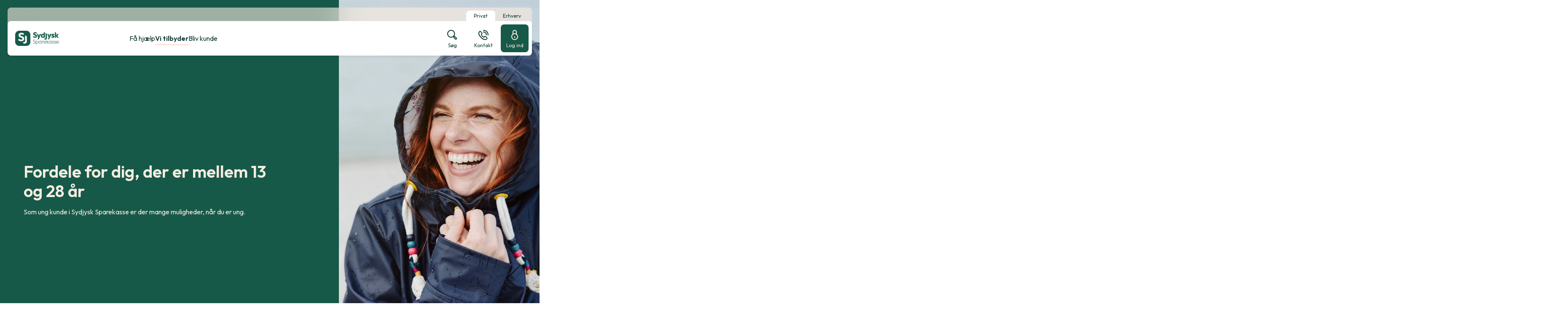

--- FILE ---
content_type: text/html; charset=utf-8
request_url: https://www.sydjysksparekasse.dk/privat/vi-tilbyder/boern-og-unge/unge-13-28-aar
body_size: 19245
content:


<!DOCTYPE html>
<html class="neos" lang="da">
<head>
    <meta charset="utf-8" />
    <meta http-equiv="X-UA-Compatible" content="IE=edge">
    <meta http-equiv="Content-type" content="text/html; charset=utf-8">
    <meta content="width=device-width, initial-scale=1.0" name="viewport" />
<script>	window.dataLayer=window.dataLayer || [];	window.dataLayer.push(		{"pageCategory":"Privat","event":"pageType"}	);</script>         <script id="CookieConsent" src="https://policy.app.cookieinformation.com/uc.js" data-culture="DA" type="text/javascript"></script>

<!-- Google Tag Manager -->
<script>(function(w,d,s,l,i){w[l]=w[l]||[];w[l].push({'gtm.start':
new Date().getTime(),event:'gtm.js'});var f=d.getElementsByTagName(s)[0],
j=d.createElement(s),dl=l!='dataLayer'?'&l='+l:'';j.async=true;j.src=
'https://www.googletagmanager.com/gtm.js?id='+i+dl;f.parentNode.insertBefore(j,f);
})(window,document,'script','dataLayer','GTM-MW28SHKN');</script>
<!-- End Google Tag Manager -->
    <script type="text/javascript">
    var firstEventCaught = false;
    	window.addEventListener('CookieInformationConsentGiven', function (e) {
                if (!firstEventCaught) {
                   firstEventCaught = true;
                   console.log('Consent not given. first page event caught, reload aborted');
                   return;
                }

    		if (CookieInformation.getConsentGivenFor('cookie_cat_marketing')) {
    			try{DYO.ActiveConsent.updateConsentAcceptedStatus(true);}
    			catch{}
    			location.reload();
    		}
    	}, false);
    
</script>
    <link rel="preconnect" href="//cdn-eu.dynamicyield.com">
    <link rel="preconnect" href="//st-eu.dynamicyield.com">
    <link rel="preconnect" href="//rcom-eu.dynamicyield.com">
    <link rel="dns-prefetch" href="//cdn-eu.dynamicyield.com">
    <link rel="dns-prefetch" href="//st-eu.dynamicyield.com">
    <link rel="dns-prefetch" href="//rcom-eu.dynamicyield.com">
    <script type="text/javascript">
        window.DY = window.DY || {};
        DY.consentIntegrationActive = true;
        DY.recommendationContext = { type: "HOMEPAGE", lng: 'da-DK' };
        DY.userActiveConsent = { accepted: false }
    </script>
    <script type="text/javascript" src="//cdn-eu.dynamicyield.com/api/9879143/api_dynamic.js"></script>
    <script type="text/javascript" src="//cdn-eu.dynamicyield.com/api/9879143/api_static.js"></script>

    
    <link href="/dist/styles/themes/sydjysksparekasse/css/versioned-asset-AD2795D53BD801DB82DB8F993ACE9427.styles.oh.css" rel="stylesheet" charset="utf-8" />
<link href="/-/media/sydjysksparekasse/css/sydjysksparrekasse-styles.css?rev=f44a89d9f3fa48dcbbe74c10f16ec4da" rel="stylesheet" charset="utf-8" />

        <title>Er du mellem 13 og 28 &#229;r? L&#230;s mere om dine fordele i Sydjysk SparekasseSydjysk Sparekasse</title>    <meta name="description" content="Skal du snart st&#229; p&#229; egne ben? Sydjysk Sparekasse st&#229;r altid klar til at hj&#230;lpe med r&#229;dgivning i forhold til det &#248;konomiske voksenliv. Vi er med dig hele vejen – uanset om du skal k&#248;be din f&#248;rste bil, flytte hjemmefra eller m&#229;ske stifte familie. S&#229; tag din r&#229;dgiver med p&#229; r&#229;d allerede nu." />    <link rel="canonical" href="https://www.sydjysksparekasse.dk/privat/vi-tilbyder/boern-og-unge/unge-13-28-aar" />    <meta name="referrer" content="strict-origin-when-cross-origin" /><link rel="icon" type="image/png" href="/-/media/sydjysksparekasse/favicons/sj_favicon_16.png?rev=08bc41bc274647088591f2ec386e89a8&amp;hash=64113E42EE1B6910D712F1DD4F6FD149" sizes="16x16"><link rel="icon" type="image/png" href="/-/media/sydjysksparekasse/favicons/sj_favicon_32.png?rev=ce55d28f528a48a7aa817a972af9213c&amp;hash=389F320FCB576F470FA24970D35E89AF" sizes="32x32"><link rel="icon" type="image/png" href="/-/media/sydjysksparekasse/favicons/sj_favicon_96.png?rev=a48f89d329984da681b7cebb7d2af0b8&amp;hash=ECECAA6199D23FF228D93D3A64320F08" sizes="96x96"><link rel="icon" type="image/png" href="/-/media/sydjysksparekasse/favicons/sj_favicon_160.png?rev=78841b733dd642feb3bf39e194f327a7&amp;hash=E52CF857D837200F9A4524A858F48BAC" sizes="160x160"><link rel="icon" type="image/png" href="/-/media/sydjysksparekasse/favicons/sj_favicon_196.png?rev=0a2e265ed9c4419fa400cebd8959b1ef&amp;hash=66406DDC20E1A9ECF11D26C189F73908" sizes="196x196"><link rel="apple-touch-icon" sizes="57x57" href="/-/media/sydjysksparekasse/favicons/sj_favicon_57.png?rev=0a26cc20f80b4be9b01660b69eec2725&amp;hash=28BEBDAAA804F6F90AD6C280DC51C988" /><link rel="apple-touch-icon" sizes="60x60" href="/-/media/sydjysksparekasse/favicons/sj_favicon_60.png?rev=1f704e35368f49ddb3cccadb8b512240&amp;hash=ED081A19001B247A81454ED182A21289" /><link rel="apple-touch-icon" sizes="72x72" href="/-/media/sydjysksparekasse/favicons/sj_favicon_72.png?rev=c281b37d286f47b8b7200fac6ac51dc5&amp;hash=CC3FEA6E1EC84991B91905E3FECD6784" /><link rel="apple-touch-icon" sizes="76x76" href="/-/media/sydjysksparekasse/favicons/sj_favicon_76.png?rev=53fb6c5ea1f047f9911534e8db9dc914&amp;hash=089A973314DE45D906A658B311F7E5D8" /><link rel="apple-touch-icon" sizes="114x114" href="/-/media/sydjysksparekasse/favicons/sj_favicon_114.png?rev=8ab8dedf665e4ffab86d11e7ed1bbb5e&amp;hash=C589149B65C4D08EFE240B6E42C77535" /><link rel="apple-touch-icon" sizes="120x120" href="/-/media/sydjysksparekasse/favicons/sj_favicon_120.png?rev=1227aff522ef4436956229d452e054ed&amp;hash=51CF94F9E8A24E35D411046BA0B2B675" /><link rel="apple-touch-icon" sizes="144x144" href="/-/media/sydjysksparekasse/favicons/sj_favicon_144.png?rev=633892ea56aa4e6491715053b353b4d0&amp;hash=B2F23BF39EA7AABA9B1593F8AB777A9A" /><link rel="apple-touch-icon" sizes="152x152" href="/-/media/sydjysksparekasse/favicons/sj_favicon_152.png?rev=d987601e3b5e49f6a4b213b78c434e26&amp;hash=2D27BB4064BF89A1FDDDAE83D80E395C" /><link rel="apple-touch-icon" sizes="180x180" href="/-/media/sydjysksparekasse/favicons/sj_favicon_180.png?rev=521378caaf15484a9b380632cabd42e8&amp;hash=BD6BDBEBA6BCEE0292581581F10A5161" /><link rel="icon" type="image/png" href="/-/media/sydjysksparekasse/favicons/sj_favicon_16.png?rev=08bc41bc274647088591f2ec386e89a8&amp;hash=64113E42EE1B6910D712F1DD4F6FD149" /><meta name="msapplication-TileImage" content="/-/media/sydjysksparekasse/favicons/sj_favicon_144.png?rev=633892ea56aa4e6491715053b353b4d0&amp;hash=B2F23BF39EA7AABA9B1593F8AB777A9A" /><meta property="og:title" content="Er du mellem 13 og 28 &#229;r? L&#230;s mere om dine fordele i Sydjysk Sparekasse" /><meta property="og:description" content="Er du mellem 13 og 28 &#229;r? S&#229; hj&#230;lper og r&#229;dgiver vi dig gerne om budget, opsparing og l&#229;n, og n&#229;r du flytter hjemmefra eller skal k&#248;be din f&#248;rste bil." /><meta property="og:url" content="https://www.sydjysksparekasse.dk/privat/vi-tilbyder/boern-og-unge/unge-13-28-aar" />
<script type="application/ld+json" id="BreadcrumbList">{"itemListElement":[{"@type":"ListItem","position":0,"item":{"@id":"/privat","name":"Privat","image":null}},{"@type":"ListItem","position":1,"item":{"@id":"","name":"Vi tilbyder","image":null}},{"@type":"ListItem","position":2,"item":{"@id":"","name":"Børn og unge","image":null}},{"@type":"ListItem","position":3,"item":{"@id":"/privat/vi-tilbyder/boern-og-unge/unge-13-28-aar","name":"Unge 13-28 år","image":null}}],"@context":"http://schema.org","@type":"BreadcrumbList"}</script>
<script type="application/json" id="neos">{"pagemode":"","applicationInsights":{"enabled":true,"config":{"enableCorsCorrelation":true,"correlationHeaderDomains":["*.*.sdc.dk","*.*.sdc.eu"],"instrumentationKey":"9f055850-1fc2-4be2-bb51-7766b1609811","isCookieUseDisabled":true},"operationId":"96cdab353af837b798dba76f70f35a19","sdcSessionId":"15a5sfe"},"assets":{"spriteUrl":"/dist/styles/assets/svgsprite/versioned-asset-5081283DD71DE1A97DDBC9673D254502.icons.svg"},"app":{"modulePath":"/dist/js/","nameSpace":"SDCNEoS","clearingNumber":"9740","version":"151.0.0-rc.109_994108"},"api":{"cacheAdapter":"sessionStorage","cacheTimeoutDefault":300000,"cookieName":"sdc_token","cookieTimeout":300,"signing":{"baseUrl":"https://azure-sign-p1.sdc.dk"},"services":{"baseUrl":"https://api-proxy-neos.sdc.eu","subscriptionKey":"0515a3c47acc472ba340219c0a24628a","testEnvironmentSuffix":"","rsa":{"rsaPublicKey":"[base64]","publicKeyVersion":1}},"auth":{"baseUrl":"https://auth.sdc.dk","subscriptionKey":"","cookieName":"sdc_auth"}},"customerPreferenceDefaults":{"privateShowReconciliation":false,"businessShowReconciliation":true,"accountOverviewLayout":"card","shortcuts":["45D79E80A6B143C7AD01EFF88491579A","1573F8E098DD4539BFA261C85ABB3233"]},"locale":{"language":"da","languageTag":"da-DK","countryCode":"DK"}}</script>
<script type="application/json" id="NavigationProps">{"path":"language-da|BA298E3D69FF4A078AD87E1AEB4E891E|D478769112784B1489F275616DE9A7FD|E6E77E9C0E0C4A61845BB7A6AF8D71A7|5DA9D9C6763C473B8571C11A987BA24B","segment":"BA298E3D69FF4A078AD87E1AEB4E891E"}</script>
</head>
<body class="header-static ">
        <!-- Google Tag Manager (noscript) -->
<noscript><iframe src="https://www.googletagmanager.com/ns.html?id=GTM-MW28SHKN"
height="0" width="0" style="display:none;visibility:hidden"></iframe></noscript>
<!-- End Google Tag Manager (noscript) -->

    <div id="main-container">
        <header class="header-static">
            

            <div id="react_0HNIUTNCOVQLM"><div class="mega-nav-large" id="mega-nav-large"><nav class="mega-nav-secondary-bar" aria-label="Secondary navigation"><nav class="breadcrumb mega-nav-breadcrumb undefined" aria-label="breadcrumb" role="navigation"><div class="breadcrumb__inner"><ul class="breadcrumb-list"></ul></div></nav><div class="mega-nav-secondary-menu"><ul class="mega-nav-secondary-menu__list"><li class="mega-nav-secondary-menu__list-item"><div class="mega-nav-dropdown-select"><a href="#" class="mega-nav-dropdown-select__link"><span>Privat</span><div class="mega-nav-dropdown-select__indicator"><svg viewBox="0 0 32 32" class="icon icon_16_arrow-down" preserveAspectRatio="xMidYMid" focusable="false" data-testid="icon_16_arrow-down" role="img"><use xmlns:xlink="http://www.w3.org/1999/xlink" xlink:href="#icon_16_arrow-down"></use></svg></div></a><ul class="mega-nav-dropdown-select__list"><li><a class="" href="/privat"><span>Privat</span></a></li><li><a class="" href="/erhverv"><span>Erhverv</span></a></li></ul></div></li></ul></div></nav><div class="mega-nav-large__bar navigation-hidable"><div class="mega-nav-large__logo"><a href="/" title=""><img loading="lazy" src="/-/media/sydjysksparekasse/files/logo/sj_logo1.png?rev=9fbaefb231094f209348731d6e5dffa3&amp;hash=6DC5F013A47E0F11A7D69514E0F955DF" alt="" title=""/></a></div><nav role="navigation" arial-label="Primary Navigation" class="mega-nav-large__primary"><ul><li><a class="mega-nav-primary-link" href="" aria-haspopup="true"><span>Få hjælp</span></a><ul style="display:none"><li><a href="">Net- og mobilbank</a><ul style="display:none"><li><a href="/login">Log på netbank</a><ul style="display:none"></ul></li><li><a href="/privat/faa-hjaelp/net-og-mobilbank/spoergsmaal-og-svar-til-net--og-mobilbank">Spørgsmål og svar til net- og mobilbank</a><ul style="display:none"></ul></li><li><a href="/privat/faa-hjaelp/net-og-mobilbank/sydjysk-investor-hjaelp">Få hjælp til Sydjysk Investor</a><ul style="display:none"><li><a href="/privat/faa-hjaelp/net-og-mobilbank/sydjysk-investor-hjaelp/kom-godt-i-gang">Kom godt i gang</a><ul style="display:none"></ul></li><li><a href="/privat/faa-hjaelp/net-og-mobilbank/sydjysk-investor-hjaelp/handel">Handel</a><ul style="display:none"></ul></li><li><a href="/privat/faa-hjaelp/net-og-mobilbank/sydjysk-investor-hjaelp/vigtige-funktioner">Vigtige funktioner</a><ul style="display:none"></ul></li><li><a href="/privat/faa-hjaelp/net-og-mobilbank/sydjysk-investor-hjaelp/priser-og-skat">Priser og skat</a><ul style="display:none"></ul></li></ul></li><li><a href="/privat/faa-hjaelp/net-og-mobilbank/juniorbank-mobilbank-til-boern">Juniorbank - mobilbank til børn</a><ul style="display:none"></ul></li><li><a href="/privat/faa-hjaelp/net-og-mobilbank/support">Support</a><ul style="display:none"></ul></li></ul></li><li><a href="">Kontanter og valuta</a><ul style="display:none"><li><a href="https://sydjysk-sparekasse.dk/bestil-valuta-eller-kontanter/">Bestil kontanter</a><ul style="display:none"></ul></li><li><a href="https://sydjysk-sparekasse.dk/bestil-valuta-eller-kontanter/">Bestil valuta</a><ul style="display:none"></ul></li><li><a href="/privat/faa-hjaelp/kontanter-og-valuta/haev-eller-indsaet-penge">Hæv eller indsæt penge</a><ul style="display:none"></ul></li></ul></li><li><a href="">Kort og konti</a><ul style="display:none"><li><a href="/privat/faa-hjaelp/kort-og-konti/spaer-dit-kort">Spær dit kort</a><ul style="display:none"></ul></li><li><a href="/privat/faa-hjaelp/kort-og-konti/indsigelser-og-misbrug">Indsigelser og misbrug</a><ul style="display:none"></ul></li><li><a href="/privat/faa-hjaelp/kort-og-konti/beloebsgraenser-paa-kort">Beløbsgrænser på kort</a><ul style="display:none"></ul></li></ul></li><li><a href="">Hjælp til alt det andet</a><ul style="display:none"><li><a href="/privat/faa-hjaelp/hjaelp-til-alt-det-andet/foer-moedet-med-din-raadgiver">Før mødet med din rådgiver</a><ul style="display:none"></ul></li><li><a href="/privat/faa-hjaelp/hjaelp-til-alt-det-andet/legitimation">Legitimation</a><ul style="display:none"></ul></li><li><a href="https://sydjysk-sparekasse.dk/bestil-engagementsoversigt/">Bestil revisorforespørgsel</a><ul style="display:none"></ul></li><li><a href="/privat/faa-hjaelp/hjaelp-til-alt-det-andet/del-oplysninger">Del oplysninger</a><ul style="display:none"></ul></li><li><a href="/privat/faa-hjaelp/hjaelp-til-alt-det-andet/nyhedsbrev">Nyhedsbrev</a><ul style="display:none"></ul></li><li><a href="/privat/faa-hjaelp/hjaelp-til-alt-det-andet/bobehandling">Bobehandling ved dødsfald</a><ul style="display:none"></ul></li></ul></li></ul></li><li><a class="mega-nav-primary-link" href="" aria-haspopup="true"><span>Vi tilbyder</span></a><ul style="display:none"><li><a href="">Konti og opsparing</a><ul style="display:none"><li><a href="/privat/vi-tilbyder/konti-og-opsparing/loenkonto">Lønkonto</a><ul style="display:none"></ul></li><li><a href="/privat/vi-tilbyder/konti-og-opsparing/budgetkonto">Budgetkonto</a><ul style="display:none"></ul></li><li><a href="/privat/vi-tilbyder/konti-og-opsparing/opsparing">Opsparingskonto</a><ul style="display:none"></ul></li><li><a href="/privat/vi-tilbyder/konti-og-opsparing/foreningskonto---unioo">Foreningskonto - Unioo</a><ul style="display:none"></ul></li></ul></li><li><a href="">Kort og Pay-løsninger</a><ul style="display:none"><li><a href="/privat/vi-tilbyder/kort-og-pay-loesninger/pay-loesinger">Pay-løsninger</a><ul style="display:none"></ul></li><li><a href="/privat/vi-tilbyder/kort-og-pay-loesninger/visa-dankort">Visa Dankort</a><ul style="display:none"></ul></li><li><a href="/privat/vi-tilbyder/kort-og-pay-loesninger/mastercard">Mastercard</a><ul style="display:none"></ul></li><li><a href="/privat/vi-tilbyder/kort-og-pay-loesninger/kort-til-boern">Kort til børn</a><ul style="display:none"></ul></li></ul></li><li><a href="">Bolig</a><ul style="display:none"><li><a href="/privat/vi-tilbyder/bolig/0-pct-boliglaan">0% Boliglån</a><ul style="display:none"></ul></li><li><a href="/privat/vi-tilbyder/bolig/0-pct-grundkoebslaan">0% Grundkøbslån</a><ul style="display:none"></ul></li><li><a href="/privat/vi-tilbyder/bolig/energisparelaan">Energisparelån</a><ul style="display:none"></ul></li><li><a href="/privat/vi-tilbyder/bolig/andelsboliglaan-og--kredit">Andelsboliglån og -kredit</a><ul style="display:none"></ul></li><li><a href="/privat/vi-tilbyder/bolig/prioritetskredit-og--laan">Prioritetskredit og -lån</a><ul style="display:none"></ul></li><li><a href="/privat/vi-tilbyder/bolig/realkreditlaan">Realkreditlån</a><ul style="display:none"></ul></li><li><a href="/privat/vi-tilbyder/bolig/boligberegnere">Boligberegnere</a><ul style="display:none"></ul></li><li><a href="/privat/vi-tilbyder/bolig/foraeldrekoeb">Forældrekøb</a><ul style="display:none"></ul></li><li><a href="/privat/vi-tilbyder/bolig/nybyg-og-ombyg">Nybyg og ombyg</a><ul style="display:none"></ul></li></ul></li><li><a href="">Billån</a><ul style="display:none"><li><a href="/privat/vi-tilbyder/bil/laan-til-elbil">Lån til elbil</a><ul style="display:none"></ul></li><li><a href="/privat/vi-tilbyder/bil/billaan">Billån</a><ul style="display:none"></ul></li></ul></li><li><a href="">Børn og unge</a><ul style="display:none"><li><a href="/privat/vi-tilbyder/boern-og-unge/boern-0---13-aar">Børn mellem 0 og 13 år</a><ul style="display:none"></ul></li><li><a href="/privat/vi-tilbyder/boern-og-unge/boerneopsparing">Børneopsparing</a><ul style="display:none"></ul></li><li><a href="/privat/vi-tilbyder/boern-og-unge/unge-13-28-aar">Unge 13-28 år</a><ul style="display:none"></ul></li></ul></li><li><a href="">Forsikring og pension</a><ul style="display:none"><li><a href="/privat/vi-tilbyder/forsikring-og-pension/forsikringer-ved-sygdom-og-doed">Forsikringer ved sygdom og død</a><ul style="display:none"></ul></li><li><a href="/privat/vi-tilbyder/forsikring-og-pension/skadesforsikringer-fra-privatsikring">Skadesforsikringer fra Privatsikring</a><ul style="display:none"></ul></li><li><a href="/privat/vi-tilbyder/forsikring-og-pension/pension">Pension</a><ul style="display:none"></ul></li></ul></li><li><a href="">Investering</a><ul style="display:none"><li><a href="/privat/vi-tilbyder/investering/investeringsmuligheder">Investeringsmuligheder</a><ul style="display:none"></ul></li><li><a href="/privat/vi-tilbyder/investering/sydjysk-investor">Sydjysk Investor</a><ul style="display:none"></ul></li><li><a href="/privat/vi-tilbyder/investering/kom-i-gang-med-at-investere">Kom i gang med at investere</a><ul style="display:none"></ul></li><li><a href="/privat/vi-tilbyder/investering/pleje-af-dine-investeringer">Pleje af dine investeringer</a><ul style="display:none"></ul></li><li><a href="/privat/vi-tilbyder/investering/garant">Garant</a><ul style="display:none"></ul></li><li><a href="/privat/vi-tilbyder/investering/investeringskonto-fri">Investeringskonto Fri</a><ul style="display:none"></ul></li><li><a href="/privat/vi-tilbyder/investering/aktiesparekonto">Aktiesparekonto</a><ul style="display:none"></ul></li></ul></li></ul></li><li><a class="mega-nav-primary-link" href="" aria-haspopup="true"><span>Bliv kunde</span></a><ul style="display:none"><li><a href="/privat/bliv-kunde/derfor-sydjysk-sparekasse">Derfor skal du være kunde i Sydjysk Sparekasse </a><ul style="display:none"></ul></li><li><a href="/privat/bliv-kunde/saadan-skifter-du-pengeinstitut">Sådan skifter du til Sydjysk Sparekasse</a><ul style="display:none"></ul></li></ul></li></ul></nav><div class="mega-nav-large__scroll-indicator"></div><ul class="mega-nav-action-buttons-list mega-nav-large__actions-buttons-list"><li class="mega-nav-action-buttons-list__item mega-nav-action-buttons-list__item--1"><button class="nav-icon-btn action-btn mega-action-btn--1" type="button" title="Søg"><span class="nav-icon-btn__label">Søg</span><span class="nav-icon-btn__icon-1"><svg viewBox="0 0 32 32" class="icon icon_28_search" preserveAspectRatio="xMidYMid" focusable="false" data-testid="icon_28_search" role="img"><use xmlns:xlink="http://www.w3.org/1999/xlink" xlink:href="#icon_28_search"></use></svg></span><span class="nav-icon-btn__icon-2"><svg viewBox="0 0 32 32" class="icon icon_28_close" preserveAspectRatio="xMidYMid" focusable="false" data-testid="icon_28_close" role="img"><use xmlns:xlink="http://www.w3.org/1999/xlink" xlink:href="#icon_28_close"></use></svg></span></button></li><li class="mega-nav-action-buttons-list__item mega-nav-action-buttons-list__item--2"><button class="nav-icon-btn action-btn mega-action-btn--2" type="button" title="Kontakt"><span class="nav-icon-btn__label">Kontakt</span><span class="nav-icon-btn__icon-1"><svg viewBox="0 0 32 32" class="icon icon_28_phone" preserveAspectRatio="xMidYMid" focusable="false" data-testid="icon_28_phone" role="img"><use xmlns:xlink="http://www.w3.org/1999/xlink" xlink:href="#icon_28_phone"></use></svg></span><span class="nav-icon-btn__icon-2"><svg viewBox="0 0 32 32" class="icon icon_28_close" preserveAspectRatio="xMidYMid" focusable="false" data-testid="icon_28_close" role="img"><use xmlns:xlink="http://www.w3.org/1999/xlink" xlink:href="#icon_28_close"></use></svg></span></button></li><li class="mega-nav-action-buttons-list__item mega-nav-action-buttons-list__item--3"><button class="nav-icon-btn action-btn mega-action-btn--3" type="button" title="Log ind"><span class="nav-icon-btn__label">Log ind</span><span class="nav-icon-btn__icon-1"><svg viewBox="0 0 32 32" class="icon icon_28_lock-closed" preserveAspectRatio="xMidYMid" focusable="false" data-testid="icon_28_lock-closed" role="img"><use xmlns:xlink="http://www.w3.org/1999/xlink" xlink:href="#icon_28_lock-closed"></use></svg></span><span class="nav-icon-btn__icon-2"><svg viewBox="0 0 32 32" class="icon icon_28_close" preserveAspectRatio="xMidYMid" focusable="false" data-testid="icon_28_close" role="img"><use xmlns:xlink="http://www.w3.org/1999/xlink" xlink:href="#icon_28_close"></use></svg></span></button></li></ul><div class="mega-nav-large__overlay "></div></div><div class="mega-nav-action-overlay-wrap"></div></div></div><script type='application/json' data-react-setup>{"component":"SDCNEoS.views.MegaNavigation","domId":"react_0HNIUTNCOVQLM","props":{"contextModel":{"primaryLinksConfig":{"links":[{"label":"Få hjælp","target":null,"type":"submenu","content":null,"ShortId":"21EB7B465A52412698A720EE9850CE02","url":"","links":[{"label":"Net- og mobilbank","target":null,"type":"submenu","content":null,"ShortId":"D66FA7695F06483697AEBFD658874165","url":"","links":[{"label":"Log på netbank","target":"","type":"link","content":null,"ShortId":"AF766029E29E443380C86AC7495B61A7","url":"/login","links":[]},{"label":"Spørgsmål og svar til net- og mobilbank","target":null,"type":"link","content":null,"ShortId":"DB0E428C5FAF4189A0A5C309B36CB749","url":"/privat/faa-hjaelp/net-og-mobilbank/spoergsmaal-og-svar-til-net--og-mobilbank","links":[]},{"label":"Få hjælp til Sydjysk Investor","target":null,"type":"submenu","content":null,"ShortId":"55486AC2F6824799A3339975588DFE81","url":"/privat/faa-hjaelp/net-og-mobilbank/sydjysk-investor-hjaelp","links":[{"label":"Kom godt i gang","target":null,"type":"link","content":null,"ShortId":"B792B27F99A44AF3839543931C8035D6","url":"/privat/faa-hjaelp/net-og-mobilbank/sydjysk-investor-hjaelp/kom-godt-i-gang","links":[]},{"label":"Handel","target":null,"type":"link","content":null,"ShortId":"0558290A03E940DF92DE730CB90630A7","url":"/privat/faa-hjaelp/net-og-mobilbank/sydjysk-investor-hjaelp/handel","links":[]},{"label":"Vigtige funktioner","target":null,"type":"link","content":null,"ShortId":"F948C869B0BD405E8AF07F24CD6CC9D4","url":"/privat/faa-hjaelp/net-og-mobilbank/sydjysk-investor-hjaelp/vigtige-funktioner","links":[]},{"label":"Priser og skat","target":null,"type":"link","content":null,"ShortId":"9610B23A9D024681A2228EF21E5FA101","url":"/privat/faa-hjaelp/net-og-mobilbank/sydjysk-investor-hjaelp/priser-og-skat","links":[]}]},{"label":"Juniorbank - mobilbank til børn","target":null,"type":"link","content":null,"ShortId":"CC733975A26F42528023790ED4ECF8E0","url":"/privat/faa-hjaelp/net-og-mobilbank/juniorbank-mobilbank-til-boern","links":[]},{"label":"Support","target":null,"type":"link","content":null,"ShortId":"B7E49C036E0940399F4850D697257944","url":"/privat/faa-hjaelp/net-og-mobilbank/support","links":[]}]},{"label":"Kontanter og valuta","target":null,"type":"submenu","content":null,"ShortId":"63FCE2B1990742878889E2CC19D932E9","url":"","links":[{"label":"Bestil kontanter","target":"_blank","type":"link","content":null,"ShortId":"126D543C947347EA89927DE3C1C0F6A7","url":"https://sydjysk-sparekasse.dk/bestil-valuta-eller-kontanter/","links":[]},{"label":"Bestil valuta","target":"_blank","type":"link","content":null,"ShortId":"BC32B7144D9D4C5C87AF4EE47F23F854","url":"https://sydjysk-sparekasse.dk/bestil-valuta-eller-kontanter/","links":[]},{"label":"Hæv eller indsæt penge","target":null,"type":"link","content":null,"ShortId":"E84482F35B194A02809B5AC189D02E4F","url":"/privat/faa-hjaelp/kontanter-og-valuta/haev-eller-indsaet-penge","links":[]}]},{"label":"Kort og konti","target":null,"type":"submenu","content":null,"ShortId":"A718BC4176744FC0A6942738590DC9FE","url":"","links":[{"label":"Spær dit kort","target":null,"type":"link","content":null,"ShortId":"114B4B0590AC40CEAA79ED540D4FFC31","url":"/privat/faa-hjaelp/kort-og-konti/spaer-dit-kort","links":[]},{"label":"Indsigelser og misbrug","target":null,"type":"link","content":null,"ShortId":"925EBEC4EEA348E2BC93CAAE453C0D0D","url":"/privat/faa-hjaelp/kort-og-konti/indsigelser-og-misbrug","links":[]},{"label":"Beløbsgrænser på kort","target":null,"type":"link","content":null,"ShortId":"536D72596D384EE89117B142BDAFC1B8","url":"/privat/faa-hjaelp/kort-og-konti/beloebsgraenser-paa-kort","links":[]}]},{"label":"Hjælp til alt det andet","target":null,"type":"submenu","content":null,"ShortId":"9B87940BC1794804B5BBA5F97E3A5EAD","url":"","links":[{"label":"Før mødet med din rådgiver","target":null,"type":"link","content":null,"ShortId":"617482C5325A476481092681FA9FA690","url":"/privat/faa-hjaelp/hjaelp-til-alt-det-andet/foer-moedet-med-din-raadgiver","links":[]},{"label":"Legitimation","target":null,"type":"link","content":null,"ShortId":"54580BD1F4F14FAD9A04A5948BC46410","url":"/privat/faa-hjaelp/hjaelp-til-alt-det-andet/legitimation","links":[]},{"label":"Bestil revisorforespørgsel","target":"","type":"link","content":null,"ShortId":"FB9C5A6EDCB24E3A9A9ED0B315B4C63E","url":"https://sydjysk-sparekasse.dk/bestil-engagementsoversigt/","links":[]},{"label":"Del oplysninger","target":null,"type":"link","content":null,"ShortId":"5ABAAC020D97434F8D260F78ACEBABCA","url":"/privat/faa-hjaelp/hjaelp-til-alt-det-andet/del-oplysninger","links":[]},{"label":"Nyhedsbrev","target":null,"type":"link","content":null,"ShortId":"374D3444E3414A8A99F3720CE459556B","url":"/privat/faa-hjaelp/hjaelp-til-alt-det-andet/nyhedsbrev","links":[]},{"label":"Bobehandling ved dødsfald","target":null,"type":"link","content":null,"ShortId":"486097DAC3FE4F99967869F8241C3A24","url":"/privat/faa-hjaelp/hjaelp-til-alt-det-andet/bobehandling","links":[]}]}]},{"label":"Vi tilbyder","target":null,"type":"submenu","content":null,"ShortId":"D478769112784B1489F275616DE9A7FD","url":"","links":[{"label":"Konti og opsparing","target":null,"type":"submenu","content":null,"ShortId":"DA5D5D2D9CB14EEC8450CEF616E0A32B","url":"","links":[{"label":"Lønkonto","target":null,"type":"link","content":null,"ShortId":"3C8D93C1982A46D195C0CCE84AD14918","url":"/privat/vi-tilbyder/konti-og-opsparing/loenkonto","links":[]},{"label":"Budgetkonto","target":null,"type":"link","content":null,"ShortId":"14FC3CAF74444E259874ED22A0263349","url":"/privat/vi-tilbyder/konti-og-opsparing/budgetkonto","links":[]},{"label":"Opsparingskonto","target":null,"type":"link","content":null,"ShortId":"6F583D8A4F154B80AA4EED77C98203FB","url":"/privat/vi-tilbyder/konti-og-opsparing/opsparing","links":[]},{"label":"Foreningskonto - Unioo","target":null,"type":"link","content":null,"ShortId":"6938FEBB26F44C99A939D3CEC59B8045","url":"/privat/vi-tilbyder/konti-og-opsparing/foreningskonto---unioo","links":[]}]},{"label":"Kort og Pay-løsninger","target":null,"type":"submenu","content":null,"ShortId":"9E00E5E06A1A43A3A630A583A4558139","url":"","links":[{"label":"Pay-løsninger","target":null,"type":"link","content":null,"ShortId":"DA1D7ED6E1B74ED6A252D6485C6FDD20","url":"/privat/vi-tilbyder/kort-og-pay-loesninger/pay-loesinger","links":[]},{"label":"Visa Dankort","target":null,"type":"link","content":null,"ShortId":"B64CEC7D00084BAA9D28D58EBC8CBD72","url":"/privat/vi-tilbyder/kort-og-pay-loesninger/visa-dankort","links":[]},{"label":"Mastercard","target":null,"type":"link","content":null,"ShortId":"0970F12F76BD48D9A47FDF9B08C5D11C","url":"/privat/vi-tilbyder/kort-og-pay-loesninger/mastercard","links":[]},{"label":"Kort til børn","target":null,"type":"link","content":null,"ShortId":"EF7DD1A2B70B48A489EF90F0F4DCB96A","url":"/privat/vi-tilbyder/kort-og-pay-loesninger/kort-til-boern","links":[]}]},{"label":"Bolig","target":null,"type":"submenu","content":null,"ShortId":"6C81663953424AF28800F12D2535F6B7","url":"","links":[{"label":"0% Boliglån","target":null,"type":"link","content":null,"ShortId":"C9AFBBD40837461A870BB36A2EFAB791","url":"/privat/vi-tilbyder/bolig/0-pct-boliglaan","links":[]},{"label":"0% Grundkøbslån","target":null,"type":"link","content":null,"ShortId":"8175053383F14704A329C4DB14952C71","url":"/privat/vi-tilbyder/bolig/0-pct-grundkoebslaan","links":[]},{"label":"Energisparelån","target":null,"type":"link","content":null,"ShortId":"BD886D28B7FD407B8D3D13BC139421EE","url":"/privat/vi-tilbyder/bolig/energisparelaan","links":[]},{"label":"Andelsboliglån og -kredit","target":null,"type":"link","content":null,"ShortId":"2B19702F4B524B138B2727B944FEF752","url":"/privat/vi-tilbyder/bolig/andelsboliglaan-og--kredit","links":[]},{"label":"Prioritetskredit og -lån","target":null,"type":"link","content":null,"ShortId":"9D9AAE66367D4A3FAFEC7D9F503BE1A7","url":"/privat/vi-tilbyder/bolig/prioritetskredit-og--laan","links":[]},{"label":"Realkreditlån","target":null,"type":"link","content":null,"ShortId":"C0A7A56CF45E4C38B1B327B9BA32643F","url":"/privat/vi-tilbyder/bolig/realkreditlaan","links":[]},{"label":"Boligberegnere","target":null,"type":"link","content":null,"ShortId":"BC8310B9FDD24E8CB0651D49C5D21F71","url":"/privat/vi-tilbyder/bolig/boligberegnere","links":[]},{"label":"Forældrekøb","target":null,"type":"link","content":null,"ShortId":"1296953C4A9841F39F350A117EAF5645","url":"/privat/vi-tilbyder/bolig/foraeldrekoeb","links":[]},{"label":"Nybyg og ombyg","target":null,"type":"link","content":null,"ShortId":"E9507D33FB334CC5BAA1E0537A65B5CE","url":"/privat/vi-tilbyder/bolig/nybyg-og-ombyg","links":[]}]},{"label":"Billån","target":null,"type":"submenu","content":null,"ShortId":"58A54FDECFC9497C92FBA4C99235EAAB","url":"","links":[{"label":"Lån til elbil","target":null,"type":"link","content":null,"ShortId":"8694ACD5C41647CDB59DD43D4ABC542E","url":"/privat/vi-tilbyder/bil/laan-til-elbil","links":[]},{"label":"Billån","target":null,"type":"link","content":null,"ShortId":"CAC3ABD0CCD14B77BD4E2F9E4EF45156","url":"/privat/vi-tilbyder/bil/billaan","links":[]}]},{"label":"Børn og unge","target":null,"type":"submenu","content":null,"ShortId":"E6E77E9C0E0C4A61845BB7A6AF8D71A7","url":"","links":[{"label":"Børn mellem 0 og 13 år","target":null,"type":"link","content":null,"ShortId":"CA6C8DFF333340FC86C3F66443225FD2","url":"/privat/vi-tilbyder/boern-og-unge/boern-0---13-aar","links":[]},{"label":"Børneopsparing","target":null,"type":"link","content":null,"ShortId":"E7001E9ABE27482F9237B59A68243355","url":"/privat/vi-tilbyder/boern-og-unge/boerneopsparing","links":[]},{"label":"Unge 13-28 år","target":null,"type":"link","content":null,"ShortId":"5DA9D9C6763C473B8571C11A987BA24B","url":"/privat/vi-tilbyder/boern-og-unge/unge-13-28-aar","links":[]}]},{"label":"Forsikring og pension","target":null,"type":"submenu","content":null,"ShortId":"B6474275001A4B998AD6F2D362054497","url":"","links":[{"label":"Forsikringer ved sygdom og død","target":null,"type":"link","content":null,"ShortId":"106522564B4248738A0EFF36F8F69265","url":"/privat/vi-tilbyder/forsikring-og-pension/forsikringer-ved-sygdom-og-doed","links":[]},{"label":"Skadesforsikringer fra Privatsikring","target":null,"type":"link","content":null,"ShortId":"F20218BF42134BF096FF53AE3A9CCB28","url":"/privat/vi-tilbyder/forsikring-og-pension/skadesforsikringer-fra-privatsikring","links":[]},{"label":"Pension","target":null,"type":"link","content":null,"ShortId":"01F413EFCCB944ACBC8F8E5BC016C7D3","url":"/privat/vi-tilbyder/forsikring-og-pension/pension","links":[]}]},{"label":"Investering","target":null,"type":"submenu","content":null,"ShortId":"342A1227B2874A0ABDF1657A4EACC80E","url":"","links":[{"label":"Investeringsmuligheder","target":null,"type":"link","content":null,"ShortId":"37DFAD84ABCD458984A2A25CB8AED137","url":"/privat/vi-tilbyder/investering/investeringsmuligheder","links":[]},{"label":"Sydjysk Investor","target":null,"type":"link","content":null,"ShortId":"924D6514138A4E81AEEAEA8546D2F11C","url":"/privat/vi-tilbyder/investering/sydjysk-investor","links":[]},{"label":"Kom i gang med at investere","target":null,"type":"link","content":null,"ShortId":"515194B74721413E8C9DD45613FE34BE","url":"/privat/vi-tilbyder/investering/kom-i-gang-med-at-investere","links":[]},{"label":"Pleje af dine investeringer","target":null,"type":"link","content":null,"ShortId":"0113CD94B4DF4954B9F217B5FE11116C","url":"/privat/vi-tilbyder/investering/pleje-af-dine-investeringer","links":[]},{"label":"Garant","target":null,"type":"link","content":null,"ShortId":"D1817B213C4C492CB39B49423C775526","url":"/privat/vi-tilbyder/investering/garant","links":[]},{"label":"Investeringskonto Fri","target":null,"type":"link","content":null,"ShortId":"FE64735741694233A6AD9BC79E1D15CA","url":"/privat/vi-tilbyder/investering/investeringskonto-fri","links":[]},{"label":"Aktiesparekonto","target":null,"type":"link","content":null,"ShortId":"4976AF52617A486A88F277363F44D453","url":"/privat/vi-tilbyder/investering/aktiesparekonto","links":[]}]}]},{"label":"Bliv kunde","target":null,"type":"submenu","content":null,"ShortId":"4A3091A125FE4C04811BBB2379E9860C","url":"","links":[{"label":"Derfor skal du være kunde i Sydjysk Sparekasse ","target":null,"type":"link","content":null,"ShortId":"0AF0E1F9AFB4493496BACCA19B4B355F","url":"/privat/bliv-kunde/derfor-sydjysk-sparekasse","links":[]},{"label":"Sådan skifter du til Sydjysk Sparekasse","target":null,"type":"link","content":null,"ShortId":"7417C69C02404929AFA7A12328FAA3D6","url":"/privat/bliv-kunde/saadan-skifter-du-pengeinstitut","links":[]}]}],"content":null,"ShortId":"","url":null},"secondaryLinksConfig":{"links":[{"label":null,"target":null,"type":"dropdown","links":[{"label":"Privat","target":null,"type":"link","content":null,"ShortId":"BA298E3D69FF4A078AD87E1AEB4E891E","url":"/privat","links":[]},{"label":"Erhverv","target":null,"type":"link","content":null,"ShortId":"A2AE33BC454E433B865A4A75EBD6F4BB","url":"/erhverv","links":[]}],"content":null,"ShortId":"","url":null}],"content":null,"ShortId":"","url":null},"logoConfig":{"href":"/","imgSrc":"/-/media/sydjysksparekasse/files/logo/sj_logo1.png?rev=9fbaefb231094f209348731d6e5dffa3\u0026hash=6DC5F013A47E0F11A7D69514E0F955DF","imgSmallSrc":"","imgPrintSrc":"/-/media/sydjysksparekasse/files/logo/sj_logo1.png?rev=9fbaefb231094f209348731d6e5dffa3\u0026hash=6DC5F013A47E0F11A7D69514E0F955DF","imgAlt":"","title":""},"actionButtonConfig":{"buttons":[{"iconId":"icon_28_search","label":"Søg","loadUrl":null,"href":"/search","type":"LINK","eventId":"searchWidget","showLabel":true},{"iconId":"icon_28_phone","label":"Kontakt","loadUrl":null,"href":"/om-sparekassen/afdelinger-og-medarbejdere","type":"LINK","eventId":"","showLabel":true},{"iconId":"icon_28_lock-closed","label":"Log ind","loadUrl":null,"href":"/login","type":"LINK","eventId":"","showLabel":true}]},"searchConfig":{"apiUrlAutoComplete":"https://api.cludo.com/api/v3/1980/13780/Autocomplete","apiUrlSearch":"https://api.cludo.com/api/v3/1980/13780/search","redirectUrl":"/search?query=","authenticationHeader":"SiteKey MTk4MDoxMzc4MDpTaXRlS2V5","placeholder":"Hvad vil du søge efter?","customerId":"","engineId":"","apikey":"","query":"","sessionId":"wo03sqjgrwi5g30x4nkz0ncy"},"labels":{"ariaLabelMenu":"Menu","ariaLabelMenuClose":"Luk","skipToMainContent":"Gå til hovedindholdet"},"userLinksConfig":{"links":[],"content":null,"ShortId":"","url":null}}}}</script><div id="react_0HNIUTNEDCJA1"></div><script type='application/json' data-react-setup>{"component":"SDCNEoS.views.ServiceMessageView","domId":"react_0HNIUTNEDCJA1","props":{"contextModel":{"serviceMessages":[]}}}</script>
        </header>
        <main role="main" id="main-content">
            
            <div class="frame hero-module-b "    data-tracking-topic="hero-module-b" data-tracking-context="{}">    <!-- .invert toggle-->    <div class="frame__cell ">        <div class="frame__cell-item hero-module-b__image ">            <div id="react_0HNIUTNDNUPGQ"><picture class=""><source srcSet="/-/media/sydjysksparekasse/images/personer/dameregnjakke/43dame_regn.jpg?rev=e84917fa4494445fb1016f248ed9586b&amp;mw=600&amp;hash=E35E99D99591C4129633B375F52A3CA9 1x, /-/media/sydjysksparekasse/images/personer/dameregnjakke/43dame_regn.jpg?rev=e84917fa4494445fb1016f248ed9586b&amp;mw=1200&amp;hash=FE0E1FFC77410CAF93C4101571960978 2x" media="(max-width: 600px)"/><source srcSet="/-/media/sydjysksparekasse/images/personer/dameregnjakke/43dame_regn.jpg?rev=e84917fa4494445fb1016f248ed9586b&amp;mw=800&amp;hash=0743CA066E73878D1503A1A3D1EB61AC 1x, /-/media/sydjysksparekasse/images/personer/dameregnjakke/43dame_regn.jpg?rev=e84917fa4494445fb1016f248ed9586b&amp;mw=1600&amp;hash=67B1B6BCE3B4B9EDD98177C6CDCF89DC 2x" media="(max-width: 800px)"/><source srcSet="/-/media/sydjysksparekasse/images/personer/dameregnjakke/43dame_regn.jpg?rev=e84917fa4494445fb1016f248ed9586b&amp;mw=1600&amp;hash=67B1B6BCE3B4B9EDD98177C6CDCF89DC 1x" media="(max-width: 1600px)"/><img loading="lazy" src="/-/media/sydjysksparekasse/images/personer/dameregnjakke/43dame_regn.jpg?rev=e84917fa4494445fb1016f248ed9586b&amp;mw=1600&amp;hash=67B1B6BCE3B4B9EDD98177C6CDCF89DC" alt="Dame i regnjakke"/></picture></div><script type='application/json' data-react-setup>{"component":"SDCNEoS.views.NeosPicture","domId":"react_0HNIUTNDNUPGQ","props":{"contextModel":{"sources":[{"srcSet":"/-/media/sydjysksparekasse/images/personer/dameregnjakke/43dame_regn.jpg?rev=e84917fa4494445fb1016f248ed9586b\u0026mw=600\u0026hash=E35E99D99591C4129633B375F52A3CA9 1x, /-/media/sydjysksparekasse/images/personer/dameregnjakke/43dame_regn.jpg?rev=e84917fa4494445fb1016f248ed9586b\u0026mw=1200\u0026hash=FE0E1FFC77410CAF93C4101571960978 2x","media":"(max-width: 600px)","sizes":null},{"srcSet":"/-/media/sydjysksparekasse/images/personer/dameregnjakke/43dame_regn.jpg?rev=e84917fa4494445fb1016f248ed9586b\u0026mw=800\u0026hash=0743CA066E73878D1503A1A3D1EB61AC 1x, /-/media/sydjysksparekasse/images/personer/dameregnjakke/43dame_regn.jpg?rev=e84917fa4494445fb1016f248ed9586b\u0026mw=1600\u0026hash=67B1B6BCE3B4B9EDD98177C6CDCF89DC 2x","media":"(max-width: 800px)","sizes":null},{"srcSet":"/-/media/sydjysksparekasse/images/personer/dameregnjakke/43dame_regn.jpg?rev=e84917fa4494445fb1016f248ed9586b\u0026mw=1600\u0026hash=67B1B6BCE3B4B9EDD98177C6CDCF89DC 1x","media":"(max-width: 1600px)","sizes":null}],"src":"/-/media/sydjysksparekasse/images/personer/dameregnjakke/43dame_regn.jpg?rev=e84917fa4494445fb1016f248ed9586b\u0026mw=1600\u0026hash=67B1B6BCE3B4B9EDD98177C6CDCF89DC","alt":"Dame i regnjakke","className":""}}}</script>        </div>        <div            class="frame__cell-item hero-module-b__content t-bg-color-2 t-color-white">            <div class="hero-module-b__content-frame">                    <h2 class="hero-module-b__title">Fordele for dig, der er mellem 13 og 28 år</h2>                <div class="hero-module-b__text">                    <p>Som ung kunde i Sydjysk Sparekasse er der mange muligheder, når du er ung.</p>                </div>                <div class="hero-module-b__cta">                </div>            </div>        </div>    </div></div><div class="text-module-a frame rich-text  t-bg-color-1 t-color-white" data-tracking-topic="text-block-a" data-tracking-context="{}">    <div class="frame__cell">        <div class="frame__cell-item">            <h2>Skal du snart stå på egne ben?&nbsp;&nbsp;</h2>
<p>
Sydjysk Sparekasse står altid klar til at hjælpe med rådgivning i forhold til det økonomiske voksenliv. Vi er med dig hele vejen – uanset om du skal købe din første bil, flytte hjemmefra eller måske stifte familie. Så tag din rådgiver med på råd allerede nu.</p>
<h3>Fordele som ung kunde i Sydjysk Sparekasse&nbsp;</h3>
<ul>
    <li>Gratis net- og mobilbank&nbsp;</li>
    <li>Ét gratis kort – vælg mellem Mastercard Debit fra 7 år eller Visa/Dankort fra 18 år</li>
    <li>Rådgivning omkring din økonomi&nbsp;</li>
    <li>Opsparingskonto med en god rente (<a href="/om-sparekassen/priser-og-vilkaar" target="_blank">se den aktuelle rente her</a>)</li>
    <li>Gebyrfri hævning af Kroner og Euro i <a href="/privat/faa-hjaelp/kontanter-og-valuta/haev-eller-indsaet-penge" target="_blank">KONTANTEN-automater</a></li>
    <li>Gratis bestilling af valuta&nbsp;via hjemmesiden</li>
    <li>Lavere gebyrer hvis du skal have oprettet en Ung Lån eller en Ung Lønkredit</li>
</ul>
<p>&nbsp;</p>        </div>    </div></div><div class="text-module-a frame rich-text  t-bg-color-3 t-color-black" data-tracking-topic="text-block-a" data-tracking-context="{}">    <div class="frame__cell">        <div class="frame__cell-item">            <h3>Studiestart&nbsp;</h3>
<p>Vi ved, hvordan det er at være ung. Hverdagen er travl, og økonomien har sikkert ikke førsteprioritet. Derfor vil vi gerne hjælpe dig godt på vej, så du kan fokusere på fremtiden. Når du starter på en uddannelse, kan vi hjælpe dig med at planlægge og få det bedste ud af din økonomi.</p>
<p>&nbsp;</p>        </div>    </div></div><div class="text-module-b frame rich-text t-bg-color-2 t-color-white ">    <div class="frame__cell">        <div class="frame__cell-item">            <div class="text-module-b__content">                <h3><br></h3>
<h3>Når du flytter hjemmefra&nbsp;</h3>
<p>Når du er klar til at stå på egne ben og flytter hjemmefra, får du en masse nye udgifter – til husleje, lys, varme, vand, forsikringer, tøjvask, mad og meget andet. Vil du være sikker på, at du også har penge sidst på måneden, er det en god idé at lægge et budget.&nbsp;&nbsp;<br>
<br>
Har du brug for en budgetkonto til dine faste udgifter og betaling af dine regninger, kan din rådgiver hjælpe dig godt i gang.</p>            </div>            <aside class="text-module-b__infobox">                <!-- SIMPLE WYSIWYG START-->                <h4>L&aelig;s mere</h4>
<p>L&aelig;s mere om budget og <a href="/privat/vi-tilbyder/konti-og-opsparing/budgetkonto" target="_self">hent vores budgetskema</a>&nbsp;her.</p>                <!-- SIMPLE WYSIWYG END-->            </aside>        </div>    </div></div><div class="two-column-module frame t-bg-color-3 t-color-black  ">
    <div class="frame__cell">
        <div class="frame__cell-item">
            <div class="two-column-module__content">
                <div class="rich-text">    <h3>Den første bil&nbsp;&nbsp;</h3>
<p>
Hvilken type bil skal du have? Hvad har du råd til? Og hvad koster det egentlig i for eksempel forsikringer, afgifter og vedligehold. Skal det være en benzin- eller elbil?&nbsp;<br>
<br>
Spørgsmålene er mange og du skal naturligvis finde en bil, der passer til dine behov og din økonomi. Her kan du med fordel tage din rådgiver med på råd.&nbsp;&nbsp;<br>
<br>
<span style="color: #0e7b6b;"><a href="/privat/vi-tilbyder/bil/billaan" target="_blank"><span class="rt-a-arrow-link--small">Læs mere om billån</span></a></span></p>
<p><span color="#0e7b6b"><a href="/privat/vi-tilbyder/bil/laan-til-elbil" target="_blank"><span class="rt-a-arrow-link--small">Læs mere om lån til elbil</span></a></span></p></div>
            </div>
            <div class="two-column-module__content">
                <div class="rich-text">    <h3>Dit f&oslash;rste hus&nbsp;</h3>
<p>Overvejer du at k&oslash;be din f&oslash;rste bolig? M&aring;ske skal du flytte sammen med k&aelig;resten? M&aring;ske I skal have jeres f&oslash;rste barn? Det kan ogs&aring; v&aelig;re, du dr&oslash;mmer om at flytte ind til byen, ud p&aring; landet, eller m&aring;ske til noget midt imellem? S&aring; er din lokale r&aring;dgiver hos Sydjysk Sparekasse klar til at guide dig igennem med r&aring;dgivning om dine muligheder, &oslash;konomi og boligl&aring;n.&nbsp;&nbsp;<br />
<br />
<a href="/privat/vi-tilbyder/bolig/0-pct-boliglaan" target="_blank"><span class="rt-a-arrow-link--small">L&aelig;s mere om vores attraktive boligl&aring;n</span></a></p>
<p><a href="/privat/vi-tilbyder/bolig/boligberegnere/hvad-kan-jeg-koebe-for" target="_blank"><span class="rt-a-arrow-link--small">Beregn hvad du kan k&oslash;be for</span></a></p></div>
            </div>
        </div>
    </div>
</div><div class="frame teaser-list teaser-list--4-items " data-tracking-topic="teaser-module-d" data-tracking-context="{}">    <div class="frame__cell">        <div class="frame__cell-item">                <h2>Andre læser</h2>            <div class="teaser-list__wrapper">                                <div class="teaser-list__item">                                        <div class="teaser-list__image">                                            <img src="/-/media/sydjysksparekasse/images/privat/vi-tilbyder/bolig/foraeldrekoeb/paribyen/169paribyen.jpg?rev=16437226df384707b1991ceb87cffdbd&amp;la=da&amp;h=225&amp;mw=400&amp;w=400&amp;hash=C53482C334298F86A30D2200C4953AFF" alt="Ungt par på gåtur i byen" loading="lazy" />                                        </div><div class="teaser-list__text">    <p class="teaser-list__text-category"></p>    <h3>Forældrekøb</h3>        <p></p>    Skal dit barn flytte hjemmefra? S&aring; kan et for&aelig;ldrek&oslash;b v&aelig;re en hj&aelig;lp til dit barn. I Sydjysk Sparekasse hj&aelig;lper vi med r&aring;dgivning om finansiering af for&aelig;ldrek&oslash;b.    <div class="a-arrow-link__container">        <a href="/privat/vi-tilbyder/bolig/foraeldrekoeb" class="a-arrow-link a-arrow-link " data-tracking-action="PersonalisationEvent" data-tracking-value="" target="_blank" rel="noopener noreferrer" >                    <span class="a-arrow-link__text">                        L&#230;s mere                    </span>                <span class="a-arrow-link__icon">                    <svg viewBox="0 0 100 100" class="icon a-arrow-link__icon--right">                        <use xmlns:xlink="http://www.w3.org/1999/xlink"                             xlink:href="#icon_16_arrow-right"></use>                    </svg>                    <svg viewBox="0 0 100 100" class="icon a-arrow-link__icon--line-right">                        <use xmlns:xlink="http://www.w3.org/1999/xlink"                             xlink:href="#icon_16_arrow-line-right"></use>                    </svg>                </span></a>    </div><a href="/sitecore" class="btn btn--default btn--primary" data-tracking-action="PersonalisationEvent" data-tracking-value="" >            <span class="btn__text">L&#230;s om for&#230;ldrek&#248;b</span></a></div>                                </div>                                <div class="teaser-list__item">                                        <div class="teaser-list__image">                                            <img src="/-/media/sydjysksparekasse/images/personer/datterfar/169datter_far.jpg?rev=974a253ba744408ab8fe3d91be55db73&amp;la=da&amp;h=225&amp;mw=400&amp;w=400&amp;hash=B839B256E699DC1B33B2DCBFCD5DF0BD" alt="Far danser med datter i stue" loading="lazy" />                                        </div><div class="teaser-list__text">    <p class="teaser-list__text-category"></p>    <h3>Børn 0-13 år</h3>        <p></p>    I Sydjysk Sparekasse er vi vilde med vores kunder - ogs&aring; de mindste. Er dit barn mellem 0-13 &aring;r? S&aring; l&aelig;s mere om mulighederne for konti og kort.    <div class="a-arrow-link__container">        <a href="/privat/vi-tilbyder/boern-og-unge/boern-0---13-aar" class="a-arrow-link a-arrow-link " data-tracking-action="PersonalisationEvent" data-tracking-value="" target="_blank" rel="noopener noreferrer" >                    <span class="a-arrow-link__text">                        L&#230;s mere                    </span>                <span class="a-arrow-link__icon">                    <svg viewBox="0 0 100 100" class="icon a-arrow-link__icon--right">                        <use xmlns:xlink="http://www.w3.org/1999/xlink"                             xlink:href="#icon_16_arrow-right"></use>                    </svg>                    <svg viewBox="0 0 100 100" class="icon a-arrow-link__icon--line-right">                        <use xmlns:xlink="http://www.w3.org/1999/xlink"                             xlink:href="#icon_16_arrow-line-right"></use>                    </svg>                </span></a>    </div><a href="/sitecore" class="btn btn--default btn--primary" data-tracking-action="PersonalisationEvent" data-tracking-value="" >            <span class="btn__text">L&#230;s om b&#248;rn 0-13 &#229;r</span></a></div>                                </div>                                <div class="teaser-list__item">                                        <div class="teaser-list__image">                                            <img src="/-/media/sydjysksparekasse/images/privat/faa-hjaelp/net--og-mobilbank/juniorbank/169juniorbank.jpg?rev=b6008e77531a44aa91e7c859a4acd673&amp;la=da&amp;h=225&amp;mw=400&amp;w=400&amp;hash=EAA044FFBB7A9F410A8057EC537B1FB3" alt="Juniorbank – mobilbank for vores yngste kunde" loading="lazy" />                                        </div><div class="teaser-list__text">    <p class="teaser-list__text-category"></p>    <h3>Juniorbank</h3>        <p></p>    Lommepenge-app til unge kunder. Juniorbank giver dit barn et enkelt overblik over, hvad der st&aring;r p&aring; kontoen, og hvad pengene bliver brugt p&aring;.&nbsp;    <div class="a-arrow-link__container">        <a href="/privat/faa-hjaelp/net-og-mobilbank/juniorbank-mobilbank-til-boern" class="a-arrow-link a-arrow-link " data-tracking-action="PersonalisationEvent" data-tracking-value="" target="_blank" rel="noopener noreferrer" >                    <span class="a-arrow-link__text">                        L&#230;s mere                    </span>                <span class="a-arrow-link__icon">                    <svg viewBox="0 0 100 100" class="icon a-arrow-link__icon--right">                        <use xmlns:xlink="http://www.w3.org/1999/xlink"                             xlink:href="#icon_16_arrow-right"></use>                    </svg>                    <svg viewBox="0 0 100 100" class="icon a-arrow-link__icon--line-right">                        <use xmlns:xlink="http://www.w3.org/1999/xlink"                             xlink:href="#icon_16_arrow-line-right"></use>                    </svg>                </span></a>    </div></div>                                </div>                                <div class="teaser-list__item">                                        <div class="teaser-list__image">                                            <img src="/-/media/sydjysksparekasse/images/personer/morbaby/169morbaby.jpg?rev=3792f7912c064e68bb498038eb58d3d6&amp;la=da&amp;h=225&amp;mw=400&amp;w=400&amp;hash=1D1DA8913EA398D0A5F00ACBCC505EA0" alt="Mor holder en nyfødt baby ind til sig" loading="lazy" />                                        </div><div class="teaser-list__text">    <p class="teaser-list__text-category"></p>    <h3>Børneopsparing</h3>        <p></p>    Med en b&oslash;rneopsparing kan du give dine b&oslash;rn en god &oslash;konomisk start.    <div class="a-arrow-link__container">        <a href="/privat/vi-tilbyder/boern-og-unge/boerneopsparing" class="a-arrow-link a-arrow-link " data-tracking-action="PersonalisationEvent" data-tracking-value="" target="_blank" rel="noopener noreferrer" >                    <span class="a-arrow-link__text">                        L&#230;s mere                    </span>                <span class="a-arrow-link__icon">                    <svg viewBox="0 0 100 100" class="icon a-arrow-link__icon--right">                        <use xmlns:xlink="http://www.w3.org/1999/xlink"                             xlink:href="#icon_16_arrow-right"></use>                    </svg>                    <svg viewBox="0 0 100 100" class="icon a-arrow-link__icon--line-right">                        <use xmlns:xlink="http://www.w3.org/1999/xlink"                             xlink:href="#icon_16_arrow-line-right"></use>                    </svg>                </span></a>    </div></div>                                </div>            </div>        </div>    </div></div>
        </main>
        <footer class="bg-dark">
            <div class="frame footer-module">    <div class="frame__cell">        <div class="frame__cell-item footer-widget-area">            <div class="footer-widget-area-content">                <div class="footer-widgets">                                <div class="footer-widget">                                    <input type="checkbox" id="footer-widget-id-1">                                    <h3 class="footer-widget__title">                                        <label for="footer-widget-id-1">                                            <span class="footer-widget__title-text">Bliv kunde</span>                                            <span class="footer-widget__title-icon">                                                <svg viewBox="0 0 100 100" class="icon">                                                    <use xlink:href="#icon_16_arrow-down"></use>                                                </svg>                                                <svg viewBox="0 0 100 100" class="icon">                                                    <use xlink:href="#icon_16_arrow-up"></use>                                                </svg>                                            </span>                                        </label>                                    </h3>                                    <ul class="footer-widget__list">                                                <li><a href="/privat/bliv-kunde/derfor-sydjysk-sparekasse" >Derfor Sydjysk Sparekasse</a></li>                                                <li><a href="/privat/bliv-kunde/saadan-skifter-du-pengeinstitut" >S&#229;dan skifter du pengeinstitut</a></li>                                    </ul>                                </div>                                <div class="footer-widget">                                    <input type="checkbox" id="footer-widget-id-2">                                    <h3 class="footer-widget__title">                                        <label for="footer-widget-id-2">                                            <span class="footer-widget__title-text">Om sparekassen</span>                                            <span class="footer-widget__title-icon">                                                <svg viewBox="0 0 100 100" class="icon">                                                    <use xlink:href="#icon_16_arrow-down"></use>                                                </svg>                                                <svg viewBox="0 0 100 100" class="icon">                                                    <use xlink:href="#icon_16_arrow-up"></use>                                                </svg>                                            </span>                                        </label>                                    </h3>                                    <ul class="footer-widget__list">                                                <li><a href="/om-sparekassen/om-os" >Om os</a></li>                                                <li><a href="/om-sparekassen/organisation" >Organisation</a></li>                                                <li><a href="/om-sparekassen/job-og-karriere" >Job og karriere</a></li>                                                <li><a href="/om-sparekassen/fordelsklub" >Fordelsklub</a></li>                                                <li><a href="/om-sparekassen/sponsorater" >Sponsorater</a></li>                                                <li><a href="/om-sparekassen/publikationer" >Publikationer</a></li>                                                <li><a href="/om-sparekassen/presseinformation" >Presseinformation</a></li>                                                <li><a href="/om-sparekassen/klagevejledning" >Klagevejledning</a></li>                                                <li><a href="/om-sparekassen/priser-og-vilkaar" >Priser og vilk&#229;r</a></li>                                                <li><a href="/om-sparekassen/tilgaengelighedserklaering" title="Tilg&#230;ngelighedserkl&#230;ring hos Sydjysk Sparekasse" >Tilg&#230;ngelighed</a></li>                                    </ul>                                </div>                                <div class="footer-widget">                                    <input type="checkbox" id="footer-widget-id-3">                                    <h3 class="footer-widget__title">                                        <label for="footer-widget-id-3">                                            <span class="footer-widget__title-text">Kontakt os</span>                                            <span class="footer-widget__title-icon">                                                <svg viewBox="0 0 100 100" class="icon">                                                    <use xlink:href="#icon_16_arrow-down"></use>                                                </svg>                                                <svg viewBox="0 0 100 100" class="icon">                                                    <use xlink:href="#icon_16_arrow-up"></use>                                                </svg>                                            </span>                                        </label>                                    </h3>                                    <ul class="footer-widget__list">                                                <li><a href="/om-sparekassen/afdelinger-og-medarbejdere" >Kontakt os</a></li>                                                <li><a href="/om-sparekassen/afdelinger-og-medarbejdere" >Afdelinger og medarbejdere</a></li>                                                <li><a href="/privat/vi-tilbyder/konti-og-opsparing/foreningskonto---unioo#foreningsformular" >For foreninger</a></li>                                                <li><a href="/privat/faa-hjaelp/net-og-mobilbank/support" >Support</a></li>                                                <li><a href="/privat/faa-hjaelp/kort-og-konti/spaer-dit-kort" >Sp&#230;r dit kort</a></li>                                    </ul>                                </div>                </div>            </div>        </div>        <div class="frame__cell-item  footer-contact-area">            <div class="footer-contact-area-content">                    <div class="footer-contact-area__trumpet">Sydjysk Sparekasse</div>                    <div class="footer-contact-area__logowrap">                        <a href="/">                            <img src="/-/media/sydjysksparekasse/files/logo/sj_logo_white.png?rev=7d88deefd18349ef83107f472056f657&amp;la=da&amp;h=160&amp;w=900&amp;hash=EDC00DA4E18DF7F89D02277DDF791587" alt="" loading="lazy" />                        </a>                    </div>                    <div class="footer-contact-area__text">                        <p>Frøsvej 1<br>
6630 Rødding<br>
Hovedkontor:&nbsp;74 99 74 99<br>
<a href="/om-sparekassen/afdelinger-og-medarbejdere" target="_self">Find din afdeling</a></p>
<p>CVR. 67051815<br>
BIC FROSDK21</p><p><br></p>                    </div>                <div class="footer-contact-area__social">                    <div class="footer-contact-area__byline-text">                        <p>                            <div class="footer-contact-area__highlight">
<p><strong>F&oslash;lger du med?</strong></p>
<p>Vil du gerne f&oslash;lge med i, hvad der sker i  Sydjysk Sparekasse s&aring; tilmeld dig vores nyhedsbrev.</p>
<p><a href="https://www.sydjysksparekasse.dk/privat/faa-hjaelp/hjaelp-til-alt-det-andet/nyhedsbrev" class="rt-a-arrow-link">L&aelig;s mere</a></p>
</div>
<p><a href="https://www.sydjysksparekasse.dk/om-sparekassen/vilkaar-for-brug-af-hjemmeside">Vilk&aring;r</a> &nbsp;|&nbsp; <a href="/om-sparekassen/publikationer/privacy-policy" target="_self">Persondata&nbsp;&nbsp;</a>|&nbsp; <a href="/om-sparekassen/finanstilsynets-redegoerelser" target="_self">Finanstilsynets redeg&oslash;relser</a></p>                        </p>                    </div>                </div>            </div>        </div>    </div></div><div id="react_0HNIUTNDNUPGV"></div><script type='application/json' data-react-setup>{"component":"SDCNEoS.views.OneTimeMessages","domId":"react_0HNIUTNDNUPGV","props":{"contextModel":{"messages":[{"id":"34051c68-16d0-4be0-b6e9-56c415e0910d","labels":{"content":"\u003ch2\u003eOpret betalinger\u003c/h2\u003e\u003cp\u003eOpret betalinger mellem konti, betal regninger og overførelser\u003c/p\u003e"},"showOnClosedPages":false,"showOnOpenPages":false,"image":{"alt":"","url":"/-/media/standard/onetimemessages/desktop/1-af-5--create-payments.png?rev=9570e33cb1be4fc1a81a41d962bc1cfa"},"imageSmall":{"alt":"","url":"/-/media/standard/onetimemessages/mobile/1-af-5--create-payments.png?rev=73dd56e970f1448c86ff6151c8b63e4a"}},{"id":"1f6bd8f4-ace0-4542-8e97-dfb0ce4c0ff2","labels":{"content":"\u003ch2\u003eSortér konti\u003c/h2\u003e\u003cp\u003eSkift rækkefølgen af dine konti i kontooversigten ved at drag \u0027n\u0027 drop.\u003c/p\u003e"},"showOnClosedPages":false,"showOnOpenPages":false,"image":{"alt":"","url":"/-/media/standard/onetimemessages/desktop/2-af-5--sort-accounts.png?rev=b6e8167c4ddb4201acb536a58d108eea"},"imageSmall":{"alt":"","url":"/-/media/standard/onetimemessages/mobile/2-af-5--sort-accounts.png?rev=cefcd0f96dd848da81e571e50b15be16"}},{"id":"f9d22669-c47a-4d86-9fcf-f7b8a7192256","labels":{"content":"\u003ch2\u003eSkift visning\u003c/h2\u003e\u003cp\u003eSkift mellem kort- og listevisning i din kontooversigt.\u003c/p\u003e"},"showOnClosedPages":false,"showOnOpenPages":false,"image":{"alt":"","url":"/-/media/standard/onetimemessages/desktop/3-af-5--switch-view.png?rev=d040f5f415a24a8fa545ef2d76d8081d"},"imageSmall":{"alt":"","url":"/-/media/standard/onetimemessages/desktop/3-af-5--switch-view.png?rev=d040f5f415a24a8fa545ef2d76d8081d"}},{"id":"f16112ae-fd3c-4750-abae-ceba6b28a0d8","labels":{"content":"\u003ch2\u003eAktiviteter\u003c/h2\u003e\u003cp\u003eOversigt over hvad der skal godkendes, beskeder og dokumenter.\u003c/p\u003e"},"showOnClosedPages":false,"showOnOpenPages":false,"image":{"alt":"","url":"/-/media/standard/onetimemessages/desktop/4-af-5--action-center.png?rev=6e0866a4cf2f47ecb9cea21b7ed41d21"},"imageSmall":{"alt":"","url":"/-/media/standard/onetimemessages/mobile/4-af-5--action-center.png?rev=3799a5d3877043f5b3d9efee8b8e121a"}},{"id":"54d1cd1f-846a-4d7d-984b-7bfb97c2b8c2","labels":{"content":"\u003ch2\u003eVælg aftaler\u003c/h2\u003e\u003cp\u003eVælg, hvilke aftaler du vil se i din netbank.\u003c/p\u003e"},"showOnClosedPages":false,"showOnOpenPages":false,"image":{"alt":"","url":"/-/media/standard/onetimemessages/desktop/5-af-5--select-agreements.png?rev=8c34850a011740ba8b154d6352dc1d8d"},"imageSmall":{"alt":"","url":"/-/media/standard/onetimemessages/mobile/5-af-5--select-agreements.png?rev=aad863b18a1d4e3caba3264a5ce80a4f"}}],"labels":{"next":"Næste","back":"Tilbage","skip":"Skip","of":"af","close":"Luk","button":""},"isClosedPages":false}}}</script>
        </footer>

        <div id="errors"></div>
        
    </div>

    

    <script src="/dist/js/versioned-asset-93438F5D8D0B2B6C073840A2BF8439F9.core.js" data-cookieconsent="ignore"></script>

    <script src="/dist/js/versioned-asset-1383163AE163A4FDC82552BA52302307.neos-dynamic-yield-adapter.js" ></script>

    

    
</body>
</html>

